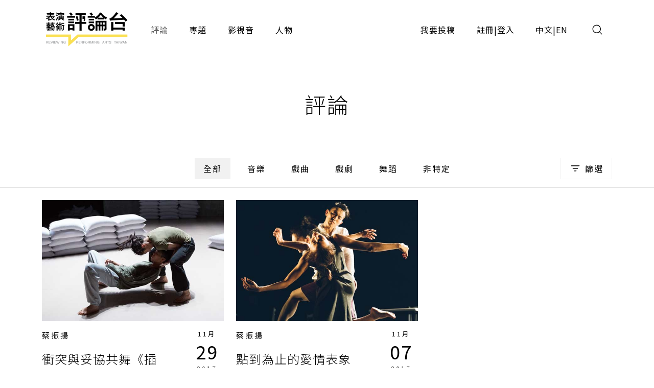

--- FILE ---
content_type: text/html;charset=UTF-8
request_url: https://pareviews.ncafroc.org.tw/comments?tags=%E5%8F%B0%E7%81%A3%E8%97%9D%E8%A1%93%E5%A4%A7%E5%AD%B8%E8%88%9E%E8%B9%88%E7%B3%BB%E7%A0%94%E7%A9%B6%E7%94%9F
body_size: 5929
content:
<!DOCTYPE html>
<html>
<head>
  <meta charset="utf-8">
  
  <title>評論｜表演藝術評論台</title>
  <link rel="icon" href="/common/img/favicon.jpg">
  <meta name="viewport" content="width=device-width, initial-scale=1.0, maximum-scale=1.0, user-scalable=0" />
  <link href="https://fonts.googleapis.com/css2?family=Noto+Sans+TC:wght@300;400;500;700&display=swap" rel="stylesheet">
  <link href="https://fonts.googleapis.com/css2?family=Maven+Pro&display=swap" rel="stylesheet">

  <!-- core -->
  <script src="/core/jquery-3.5.1/jquery-3.5.1.min.js"></script>
  <link href="/core/bootstrap-5.1.2/css/bootstrap.min.css" rel="stylesheet">
  <script src="/core/bootstrap-5.1.2/js/bootstrap.bundle.min.js"></script>

  <!-- plugins -->
  <link href="/plugins/fontawesome-free-5.15.1-web/css/all.min.css" rel="stylesheet">
  <script src="/plugins/svg-inject-v1.2.3/svg-inject.min.js"></script>
  <link href="/plugins/swiper-6.3.4/swiper-bundle.min.css" rel="stylesheet">
  <script src="/plugins/swiper-6.3.4/swiper-bundle.min.js"></script>
  <script src="/plugins/jquery.marquee@1.6.0/jquery.marquee.min.js"></script>
  <script src="/plugins/twbs-pagination-1.4.2/jquery.twbsPagination.min.js"></script>
  <script src="/plugins/validate/jquery.validate.min.js"></script>
  <script src="/plugins/validate/messages_zh_TW.js"></script>
  <script src="/plugins/jquery-resizable@0.3.5/jquery-resizable.min.js"></script>
  <script src="/plugins/jquery.marquee@1.6.0/jquery.marquee.min.js"></script>
  <script src="/plugins/gsap-public/minified/gsap.min.js"></script>
  <script src="/plugins/popperjs@2.10.2/popper.min.js"></script>

  <!-- main -->
  <link href="/common/css/simplify.css" rel="stylesheet">
  <link href="/common/css/main.css" rel="stylesheet">
  <script src="/common/js/main.js"></script>
  <script>
      $(function(){
          var contextPath = "";

          $( "#search input[name=search-keyword]" ).keypress(function(e) {
              if(e.which == 13) {
                  $('.header-search-btn').trigger('click');
              }
          });

          $('.header-search-btn').click(function() {
              var keyword = $('input[name=search-keyword]').val();
              if (keyword !== '') {
                  window.location.href = contextPath + '/search?param=comment&keyword=' + keyword;
              }
          });
      });
  </script>
  <!-- Google tag (gtag.js) -->
  <script async src="https://www.googletagmanager.com/gtag/js?id=G-YV2XEZ9LV4"></script>
  <script>
      window.dataLayer = window.dataLayer || [];
      function gtag(){dataLayer.push(arguments);}
      gtag('js', new Date());

      gtag('config', 'G-YV2XEZ9LV4');
  </script>
  <style>
    @media screen and (min-width: 576px) {
      .footer_sponsors >div:nth-child(2) img {
        margin-bottom: 16px;
      }
    }
  </style>
  
  <meta property="og:title" content="評論｜表演藝術評論台" />
  <meta property="og:type" content="website"/>
  <meta property="og:url" content="https://pareviews.ncafroc.org.tw/comments" />
  <meta property="og:image" content="/common/img/Logo.png" />
  <meta property="og:description" content="表演藝術評論台評論列表" />
  <script>
        var totalPages = 1;
        var number = 0;
        var size = 15;
        $(function(){
            new PopupTargets()

            $(document).on('click',function(){
                if ( $('#filterBox').css('display') === 'none' ){
                    $('#filterBox-btn').removeClass('active')
                } else {
                    $('#filterBox-btn').addClass('active')
                }
            });

            const params = new URLSearchParams(window.location.search);
            params.delete('page');

            var queryString = params.toString();
            queryString = queryString != '' ?  '&' + queryString : queryString;

            $('.pagination').twbsPagination({
                totalPages: totalPages,
                visiblePages: 5,
                startPage: number + 1,
                initiateStartPageClick: false,
                first: '',
                last: '',
                prev: '<span class="prev"><</span>',
                next: '<span class="next">></span>',
                onPageClick: function (page, evt) {
                    console.log(evt);
                    window.location.href = 'comments?page=' + (evt - 1) + queryString;
                }
            });
        })


        function checkedAll( target, isCheckAll = true ){
            if (isCheckAll){
                $(target).find('input[type=checkbox]').prop('checked',true)
            } else {
                $(target).find('input[type=checkbox]').prop('checked',false)
            }
        }
    </script>
</head>
<body id="comment">
<div class="wrap">
  <header>
    <div class="container-xl header navbar navbar-expand-lg">
      <a class="navbar-brand" href="/index">
        <img class="d-none d-lg-block" src="/common/img/Logo.png" height="83">
        <img class="d-block d-lg-none" src="/common/img/Logo.png" height="56" style="image-rendering: -webkit-optimize-contrast;">
      </a>
      <button type="button" class="btn header-search-btn hover:fill" data-bs-toggle="modal" data-bs-target="#search">
        <img src="/common/img/icon/Search.svg" onload="SVGInject(this)">
      </button>
      <button type="button" class="btn navbar-toggler" data-bs-target="#header-toggle" data-bs-toggle="collapse" aria-expanded="false">
        <img src="/common/img/icon/Menu.svg">
      </button>
      <div id="header-toggle" class="collapse navbar-collapse">
        <div class="header_menu">
          <ul class="navbar-nav d-lg-none">
            <li class="nav-item ms-auto">
              <button type="button" class="btn navbar-toggler collapsed" data-bs-target="#header-toggle" data-bs-toggle="collapse" aria-expanded="true">
                <img src="/common/img/icon/Menu-close.svg">
              </button>
            </li>
          </ul>
          <ul class="navbar-nav">
            <li class="nav-item"><a class="nav-link active" href="/comments">評論</a></li>
            <li class="nav-item"><a class="nav-link" href="/subjects">專題</a></li>
            <li class="nav-item"><a class="nav-link" href="/medias/podcast">影視音</a></li>
            <li class="nav-item"><a class="nav-link" href="/characters">人物</a></li>
          </ul>
          <ul class="navbar-nav ms-lg-auto">
            <li class="nav-item"><a class="nav-link" href="/member/contribute-edit-notice">我要投稿</a></li>
            <li class="nav-item" >
              <span class="nav-link splitLink">
                <a class="alink" href="/register">註冊</a> | <a class="alink" href="/login">登入</a>
              </span>
            </li>
            
            <li class="nav-item">
              <span class="nav-link splitLink">
                <span>中文</span> | <a href="/en/index?lang=en" class="alink">EN</a>
              </span>
            </li>
          </ul>
        </div>
      </div>
      </nav>
  </header>

  <main>
    <div class="main_title f-h1">評論</div>

    <div class="container-xl">
        <form action="comments" method="get">
            <input type="hidden" id="type" name="type" value="" />
            <div class="mainTab">
                <!-- PC -->
                <div class="_tab d-none d-lg-flex">
                    <a class="btn btn_tab1 active" href="/comments">全部</a>
                    
                        <a class="btn btn_tab1" href="/comments?type=450c88e9-8973-4ee2-b424-22f8ba280b80">音樂</a>
                    
                        <a class="btn btn_tab1" href="/comments?type=ad06aaff-0ede-446d-8f4d-7ba58afc30e0">戲曲</a>
                    
                        <a class="btn btn_tab1" href="/comments?type=165b33dc-b32e-43a5-aeb8-31b92c39c767">戲劇</a>
                    
                        <a class="btn btn_tab1" href="/comments?type=f93221b2-196c-477b-b465-acad9848eeff">舞蹈</a>
                    
                        <a class="btn btn_tab1" href="/comments?type=62a7a8f8-7b4a-454e-8b16-73a445153064">非特定</a>
                    
                </div>
                <!-- Mobile -->
                <div class="_tab d-lg-none">
                    <select class="form-control">
                        <option value="">全部</option>
                        
                            <option value="450c88e9-8973-4ee2-b424-22f8ba280b80">音樂</option>
                        
                            <option value="ad06aaff-0ede-446d-8f4d-7ba58afc30e0">戲曲</option>
                        
                            <option value="165b33dc-b32e-43a5-aeb8-31b92c39c767">戲劇</option>
                        
                            <option value="f93221b2-196c-477b-b465-acad9848eeff">舞蹈</option>
                        
                            <option value="62a7a8f8-7b4a-454e-8b16-73a445153064">非特定</option>
                        
                    </select>
                </div>
                <button type="button" id="filterBox-btn" class="_filter btn btn_outline img_text" js-popTarget="#filterBox" js-popTargetMode="toggle">
                    <img src="/common/img/icon/Filter.png">篩選
                </button>
                <div id="filterBox" class="filterBox">
                    <div class="_top">
                        <button class="btn" js-popTarget="#filterBox" js-popTargetMode="toggle">
                            <img src="/common/img/icon/Menu-close.svg">
                        </button>
                    </div>
                    <div class="_body">
                        <div id="filter-0">
                            <div class="_title">
                                <div class="f-p">欄目</div>
                                <button type="button" class="btn btn_link" onclick="checkedAll(&#39;#filter-0&#39;, true);">全選</button>
                                <button type="button" class="btn btn_link" onclick="checkedAll(&#39;#filter-0&#39;, false);">全不選</button>
                            </div>
                            <div class="row g-4">
                                <div class="col-6 col-sm-4">
                                    <label class="ckb">
                                        <input type="checkbox" value="投稿評論" id="tags1" name="tags"><input type="hidden" name="_tags" value="on"/>
                                        <span class="_ckbIcon"></span>
                                        <span>投稿評論</span>
                                    </label>
                                </div>
                                <div class="col-6 col-sm-4">
                                    <label class="ckb">
                                        <input type="checkbox" value="不和諧現場" id="tags2" name="tags"><input type="hidden" name="_tags" value="on"/>
                                        <span class="_ckbIcon"></span>
                                        <span>不和諧現場</span>
                                    </label>
                                </div>
                                <div class="col-6 col-sm-4">
                                    <label class="ckb">
                                        <input type="checkbox" value="深度觀點" id="tags3" name="tags"><input type="hidden" name="_tags" value="on"/>
                                        <span class="_ckbIcon"></span>
                                        <span>深度觀點</span>
                                    </label>
                                </div>
                                <div class="col-6 col-sm-4">
                                    <label class="ckb">
                                        <input type="checkbox" value="當週評論" id="tags4" name="tags"><input type="hidden" name="_tags" value="on"/>
                                        <span class="_ckbIcon"></span>
                                        <span>當週評論</span>
                                    </label>
                                </div>
                            </div>
                        </div>
                        <div id="filter-1">
                            <div class="_title">
                                <div class="f-p">長度</div>
                                <button type="button" class="btn btn_link" onclick="checkedAll(&#39;#filter-1&#39;, true);">全選</button>
                                <button type="button" class="btn btn_link" onclick="checkedAll(&#39;#filter-1&#39;, false);">全不選</button>
                            </div>
                            <div class="row g-4">
                                <div class="col-6 col-sm-4">
                                    <label class="ckb">
                                        <input type="checkbox" value="短評" id="tags5" name="tags"><input type="hidden" name="_tags" value="on"/>
                                        <span class="_ckbIcon"></span>
                                        <span>短評</span>
                                    </label>
                                </div>
                            </div>
                        </div>
                        <div id="filter-2">
                            <div class="_title">
                                <div class="f-p">專題</div>
                                <button type="button" class="btn btn_link" onclick="checkedAll(&#39;#filter-2&#39;, true);">全選</button>
                                <button type="button" class="btn btn_link" onclick="checkedAll(&#39;#filter-2&#39;, false);">全不選</button>
                            </div>
                            <div class="row g-4">
                                <div class="col-6 col-sm-4">
                                    <label class="ckb">
                                        <input type="checkbox" value="專題撰文" id="tags6" name="tags"><input type="hidden" name="_tags" value="on"/>
                                        <span class="_ckbIcon"></span>
                                        <span>專題撰文</span>
                                    </label>
                                </div>
                            </div>
                        </div>
                    </div>
                    <div class="_btns">
                        <button type="submit" class="btn btn_dark w-100 w-sm-auto">套用條件</button>
                    </div>
                </div>
            </div>
        </form>
    </div>

    <hr />

    <div class="container-xl">
        <div class="row gx-3 gx-xl-4">
            <div class="col-md-6 col-lg-4">
                <div class="cardBox">
                    <div class="cardBox--img img_full flex_center hover_fadeIn" style="background-image: url(/wp-content/uploads/2017/11/307.jpg);">
                        <div js-device="pc" class="js-follow-cursor-container">
                            <div class="js-follow-cursor">
                                <a class="btn btn_circle hover_fadeIn--item" href="comments/7c9943ef-791a-4977-b500-0aa1ec23c987">深入了解</a>
                            </div>
                        </div>
                    </div>
                    <div class="cardBox--body">
                        <div class="cardBox--text">
                            <div class="f-cap">
                                
                                <a class="alink" href="/search?param=comment&amp;keyword=%E8%94%A1%E6%8C%AF%E6%8F%9A">蔡振揚</a>
                                <span>&nbsp;</span>
                            </div>
                            <div class="f-h3 text-more-2 cardBox--title-height"><a class="alink" href="comments/7c9943ef-791a-4977-b500-0aa1ec23c987">衝突與妥協共舞《插銷》</a></div>
                            <div class="f-p text-more-3 cardBox--desc-height">三位舞者透過共舞以及堆疊枕頭的行為，反映了每個人在社會中，人與人之間的衝突、猜忌以及矛盾。（蔡振揚）</div>
                        </div>
                        <div class="cardBox--date">
                            <div class="dateBox_mDy mx-auto">
                                <div>11月</div>
                                <div>29</div>
                                <div>2017</div>
                            </div>
                        </div>
                    </div>
                    <div class="cardBox--foot">
                        <div class="tagBox cardBox--tags-height">
                            <a class="tag_lv1" href="/comments?type=f93221b2-196c-477b-b465-acad9848eeff">舞蹈</a>
                            
                            
                                <a class="tag_lv2" href="/comments?tags=%E5%8D%81%E5%8F%A3%E7%84%A1%E5%9C%98">十口無團</a>
                            
                                <a class="tag_lv2" href="/comments?tags=%E5%8F%A4%E4%BD%B3%E5%A6%AE">古佳妮</a>
                            
                                <a class="tag_lv2" href="/comments?tags=%E5%8F%B0%E7%81%A3%E8%97%9D%E8%A1%93%E5%A4%A7%E5%AD%B8%E8%88%9E%E8%B9%88%E7%B3%BB%E7%A0%94%E7%A9%B6%E7%94%9F">台灣藝術大學舞蹈系研究生</a>
                            
                                <a class="tag_lv2" href="/comments?tags=%E5%9C%8B%E5%AE%B6%E5%8A%87%E9%99%A2%E5%AF%A6%E9%A9%97%E5%8A%87%E5%A0%B4">國家劇院實驗劇場</a>
                            
                                <a class="tag_lv2" href="/comments?tags=%E6%8A%95%E7%A8%BF%E8%A9%95%E8%AB%96">投稿評論</a>
                            
                                <a class="tag_lv2" href="/comments?tags=%E6%8F%92%E9%8A%B7">插銷</a>
                            
                                <a class="tag_lv2" href="/comments?tags=%E8%94%A1%E6%8C%AF%E6%8F%9A">蔡振揚</a>
                            
                        </div>
                        <div>
                            <i class="fas fa-eye"></i>
                            <span>1354</span>
                        </div>
                    </div>
                </div>
            </div>
            <div class="col-md-6 col-lg-4">
                <div class="cardBox">
                    <div class="cardBox--img img_full flex_center hover_fadeIn" style="background-image: url(/wp-content/uploads/2017/11/256.jpg);">
                        <div js-device="pc" class="js-follow-cursor-container">
                            <div class="js-follow-cursor">
                                <a class="btn btn_circle hover_fadeIn--item" href="comments/98f4448c-fee6-4e9c-a491-99114a1f355a">深入了解</a>
                            </div>
                        </div>
                    </div>
                    <div class="cardBox--body">
                        <div class="cardBox--text">
                            <div class="f-cap">
                                
                                <a class="alink" href="/search?param=comment&amp;keyword=%E8%94%A1%E6%8C%AF%E6%8F%9A">蔡振揚</a>
                                <span>&nbsp;</span>
                            </div>
                            <div class="f-h3 text-more-2 cardBox--title-height"><a class="alink" href="comments/98f4448c-fee6-4e9c-a491-99114a1f355a">點到為止的愛情表象《曼波搖滾》</a></div>
                            <div class="f-p text-more-3 cardBox--desc-height">交織著錯縱複雜的愛情，想討論的東西僅此於呈現現象的本身，嘗試想把現今社會的愛情及婚姻現象表現於舞作之中，但僅是點到為止，其存有的空間，有待觀眾想像與省思。（蔡振揚）</div>
                        </div>
                        <div class="cardBox--date">
                            <div class="dateBox_mDy mx-auto">
                                <div>11月</div>
                                <div>07</div>
                                <div>2017</div>
                            </div>
                        </div>
                    </div>
                    <div class="cardBox--foot">
                        <div class="tagBox cardBox--tags-height">
                            <a class="tag_lv1" href="/comments?type=f93221b2-196c-477b-b465-acad9848eeff">舞蹈</a>
                            
                            
                                <a class="tag_lv2" href="/comments?tags=%E5%8F%B0%E7%81%A3%E8%97%9D%E8%A1%93%E5%A4%A7%E5%AD%B8%E8%88%9E%E8%B9%88%E7%B3%BB%E7%A0%94%E7%A9%B6%E7%94%9F">台灣藝術大學舞蹈系研究生</a>
                            
                                <a class="tag_lv2" href="/comments?tags=%E6%8A%95%E7%A8%BF%E8%A9%95%E8%AB%96">投稿評論</a>
                            
                                <a class="tag_lv2" href="/comments?tags=%E6%9B%BC%E6%B3%A2%E6%90%96%E6%BB%BE">曼波搖滾</a>
                            
                                <a class="tag_lv2" href="/comments?tags=%E6%9D%BF%E6%A9%8B435%E8%97%9D%E6%96%87%E7%89%B9%E5%8D%80%E6%B5%AE%E6%B4%B2%E9%A4%A8">板橋435藝文特區浮洲館</a>
                            
                                <a class="tag_lv2" href="/comments?tags=%E8%94%A1%E6%8C%AF%E6%8F%9A">蔡振揚</a>
                            
                                <a class="tag_lv2" href="/comments?tags=%E8%B3%B4%E7%BF%A0%E9%9C%9C%E8%88%9E%E5%89%B5%E5%8A%87%E5%A0%B4">賴翠霜舞創劇場</a>
                            
                        </div>
                        <div>
                            <i class="fas fa-eye"></i>
                            <span>2014</span>
                        </div>
                    </div>
                </div>
            </div>
        </div>

        <nav class="pagination">
        </nav>
    </div>

    <hr />
</main>

  <section><div id="modal">
    <div id="alert" class="modal fade">
        <div class="modal-dialog modal_400 modal-dialog-centered">
            <div class="modal-content">
                <div class="modal-body text-center p_40">
                    <div class="js-title f-h1 mb-3"></div>
                    <div class="js-content f-h3"></div>
                    <div class="mt_60">
                        <div class="btn btn_dark js-ok" data-bs-dismiss="modal">確認</div>
                    </div>
                </div>
            </div>
        </div>
    </div>

    <!-- <div id="confirm" class="modal fade">
        <div class="modal-dialog modal-md modal-dialog-centered" role="document">
            <div class="modal-content">
                <div class="modal-body text-center">
                    <div class="js-title fs-h1 mb-3"></div>
                    <div class="js-content f-h3"></div>
                    <div class="mt_60 flex_center flex-column">
                        <button type="button" class="js-ok btn btn_dark mb-3">是</button>
                        <button type="button" class="js-no btn btn_outline" data-bs-dismiss="modal">否</button>
                    </div>
                </div>
            </div>
        </div>
    </div> -->

    <div id="search" class="modal">
        <div class="modal-dialog modal-fullscreen h-auto">
            <div class="modal-content">
                <div class="modal-header container-xl">
                    <h4 class="modal-title"></h4>
                    <button type="button" class="btn" data-bs-dismiss="modal">
                        <img src="/common/img/icon/Menu-close.svg">
                    </button>
                </div>
                <div class="modal-body container-xl">
                    <div class="pos_r">
                        <input type="text" class="form-control" name="search-keyword" placeholder="請輸入搜尋關鍵字">
                        <a href="javascript:;" class="btn pos_a loc_6 header-search-btn"><img src="/common/img/icon/Search.svg" onload="SVGInject(this)"></a>
                    </div>
                </div>
            </div>
        </div>
    </div>
</div>
</section>

  <section>
    
    
  </section>

  <footer>
    <div class="footer_body container-xl">
      <div class="footer_left">
        <div class="footer_logo">
          <a href="/index"><img class="d-inline-block" height="83" src="/common/img/Logo.png"></a>
        </div>
        <div class="footer_abouts">
          <a href="/about">關於我們</a>
          <a href="/contact">聯絡我們</a>
          <a href="/copyright">投稿須知</a>
        </div>
        <div class="footer_brands">
          <a href="https://www.facebook.com/pareviews/" target="_blank"><i class="fab fa-facebook"></i></a>
          <a href="https://www.youtube.com/channel/UCdjUUTOjHq0srvVs_UJBM3g" target="_blank"><i class="fab fa-youtube-square"></i></a>
          <a href="https://podcasts.apple.com/podcast/id1526273688" target="_blank"><i class="fas fa-podcast"></i></a>
        </div>
        <div class="footer_sponsors align-items-center">
          <!--<div><a href="https://www.ncafroc.org.tw/" target="_blank"><img height="45" th:src="@{/common/img/Logo01.png}"> </a></div>-->
          <div><a href="https://www.ncafroc.org.tw/" target="_blank"><img height="70" width="auto" src="/common/img/ncaf_logo30_r.png"> </a></div>
          <div><a href="https://anb.ncafroc.org.tw/friends" target="_blank"><img height="45" src="/common/img/Logo02.png"></a></div>
        </div>
        <div class="footer_copyright">All Rights Reserved by NCAF Copyright © 2022</div>
      </div>
      <div class="footer_right">
        <div class="footer_circle">
          <div class="f-h1">
            表演藝術評論台<br>
            徵募稿件中
          </div>
          <div class="f-p mt-3">與所有表演藝術愛好者分享、交流您的珍貴評論</div>
          <div class="btn_container js-follow-cursor-container">
            <div class="js-follow-cursor">
              <a href="/member/contribute-edit-notice" class="btn btn_circle">我要投稿</a>
            </div>
          </div>
        </div>
      </div>
    </div>
  </footer>

  <div>

	
</div>

</div>
</body>
</html>
